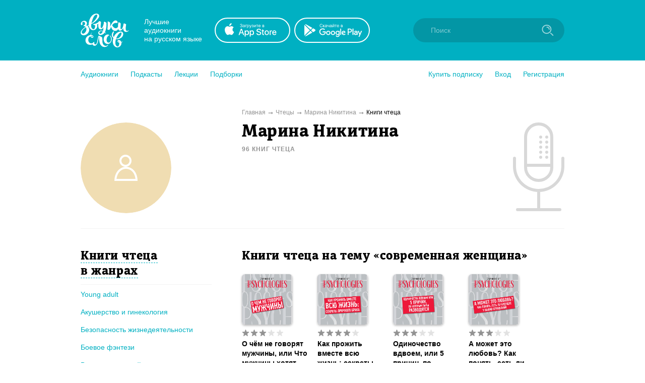

--- FILE ---
content_type: image/svg+xml
request_url: https://zvukislov.ru/static/public/icon-master-card_251893b5.svg
body_size: 1413
content:
<svg width="24" height="24" fill="none" xmlns="http://www.w3.org/2000/svg"><path fill-rule="evenodd" clip-rule="evenodd" d="M19.857 17.947v-1.282h-.3v.744a.545.545 0 0 0-.448-.208.746.746 0 0 0-.749.744c0 .41.335.743.749.743a.544.544 0 0 0 .449-.208v.173h.3v-.706zm-9.279-.71h.512l.003.282h-.509v.649c0 .142.057.238.207.238a.577.577 0 0 0 .275-.08l.09.264a.734.734 0 0 1-.39.11c-.367 0-.496-.196-.496-.526v-.655h-.29v-.283h.284v-.431h.314v.431zm-4.138.529v.893l-.314.006v-.792c0-.24-.102-.375-.314-.375a.333.333 0 0 0-.35.378v.788h-.315v-.79c0-.242-.105-.376-.311-.376a.332.332 0 0 0-.35.378v.782H4.17v-1.422h.312v.176a.474.474 0 0 1 .419-.211.526.526 0 0 1 .473.253.554.554 0 0 1 .502-.253.534.534 0 0 1 .563.565zm7.305-.565a.422.422 0 0 0-.377.208v-.173h-.308v1.422h.31v-.797c0-.235.103-.366.3-.366a.51.51 0 0 1 .195.036l.095-.298a.669.669 0 0 0-.221-.038l.006.006zm-4.598 0c.205-.007.408.044.584.148l-.138.25a.927.927 0 0 0-.449-.122c-.17 0-.272.072-.272.167 0 .095.108.122.243.14l.15.02c.31.045.499.155.499.426 0 .27-.24.464-.652.464a1.037 1.037 0 0 1-.62-.184l.15-.241a.766.766 0 0 0 .476.149c.212 0 .326-.063.326-.173 0-.08-.081-.125-.252-.149l-.15-.02c-.32-.045-.493-.188-.493-.42 0-.283.236-.455.598-.455zm8.922 0a.423.423 0 0 0-.377.208v-.173h-.309v1.422h.312v-.797c0-.235.101-.366.299-.366a.51.51 0 0 1 .194.036l.096-.298a.669.669 0 0 0-.221-.038l.006.006zm-3.795 1.283a.716.716 0 0 1-.216-.54v-.005a.716.716 0 0 1 .216-.54.725.725 0 0 1 .547-.204c.187-.01.37.05.515.17l-.15.25a.63.63 0 0 0-.374-.129.458.458 0 0 0-.422.456c0 .237.183.436.422.455a.631.631 0 0 0 .374-.128l.15.25a.752.752 0 0 1-.515.17.726.726 0 0 1-.547-.205zm2.7-.54v-.708h-.312v.173a.545.545 0 0 0-.45-.208.746.746 0 0 0-.747.744c0 .41.335.743.748.743a.545.545 0 0 0 .449-.208v.173h.311v-.708zm-.711-.404a.432.432 0 0 0-.331.726.43.43 0 0 0 .317.134.431.431 0 0 0 .43-.423.431.431 0 0 0-.416-.437zm-4.205-.34a.746.746 0 0 0-.738.755c.006.41.346.739.76.733a.873.873 0 0 0 .593-.193l-.15-.23a.684.684 0 0 1-.415.15.396.396 0 0 1-.428-.349h1.062v-.119c0-.446-.278-.743-.68-.743l-.004-.003zm.253.375a.356.356 0 0 0-.253-.098h-.006a.367.367 0 0 0-.38.346h.748a.352.352 0 0 0-.109-.248zm8.122.887a.154.154 0 0 0-.053-.01.151.151 0 0 0-.107.04.14.14 0 0 0-.031.155.15.15 0 0 0 .134.086c.02 0 .04-.004.057-.012a.147.147 0 0 0 .078-.074.138.138 0 0 0-.078-.185zm-.055.241a.105.105 0 0 0 .076-.033.11.11 0 0 0 0-.148.11.11 0 0 0-.121-.024.108.108 0 0 0-.036.024.11.11 0 0 0 0 .148.11.11 0 0 0 .036.024c.015.007.032.01.048.01h-.003zm.046-.165a.06.06 0 0 0-.039-.012l-.062.002v.13h.028v-.049h.014l.04.05h.034l-.043-.05a.052.052 0 0 0 .031-.013.036.036 0 0 0 .01-.027.037.037 0 0 0-.013-.031zm-.072.013v.036h.033a.032.032 0 0 0 .018 0 .015.015 0 0 0 0-.013.015.015 0 0 0 0-.014.032.032 0 0 0-.018 0l-.033-.009zm-1.198-1.008a.432.432 0 0 0-.331.726.43.43 0 0 0 .317.134.431.431 0 0 0 .43-.423.431.431 0 0 0-.416-.437zm-10.958.404v-.71h-.312v.172a.545.545 0 0 0-.449-.208.746.746 0 0 0-.748.744c0 .41.335.743.748.743a.545.545 0 0 0 .45-.208v.173h.31v-.706zm-.71-.404a.432.432 0 0 0-.449.404h-.003a.425.425 0 0 0 .437.456.431.431 0 0 0 .43-.423.431.431 0 0 0-.416-.437z" fill="#231F20"/><path d="M9.628 6.4h4.714v8.42H9.628V6.4z" fill="#FF5F00"/><path d="M9.927 10.61a5.335 5.335 0 0 1 2.058-4.21 5.411 5.411 0 0 0-7.287.577 5.332 5.332 0 0 0 0 7.266 5.411 5.411 0 0 0 7.287.577 5.335 5.335 0 0 1-2.058-4.21z" fill="#EB001B"/><path d="M20.703 10.61c0 2.051-1.178 3.921-3.034 4.817a5.414 5.414 0 0 1-5.684-.607 5.344 5.344 0 0 0 2.059-4.21 5.344 5.344 0 0 0-2.059-4.21 5.415 5.415 0 0 1 5.684-.608 5.353 5.353 0 0 1 3.034 4.817v.002z" fill="#F79E1B"/><path fill-rule="evenodd" clip-rule="evenodd" d="M20.188 13.756v.173h-.031v-.173h-.077v-.036h.178v.036h-.07zm.346-.036v.21h-.032v-.158l-.058.136h-.04l-.059-.136v.157h-.039v-.21h.048l.063.15.063-.15h.054z" fill="#F79E1B"/></svg>